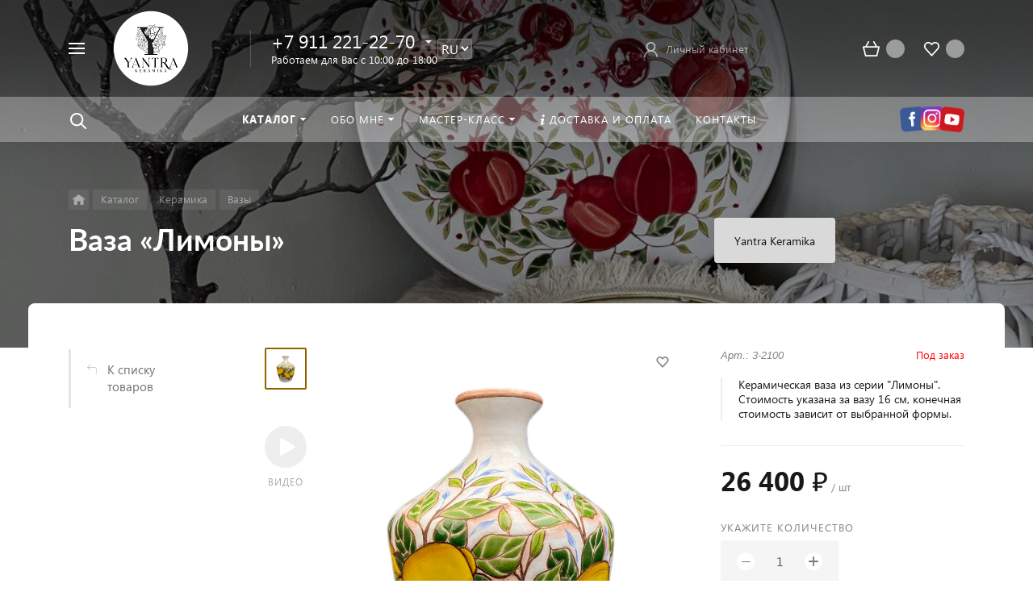

--- FILE ---
content_type: image/svg+xml
request_url: https://yantrakeramika.ru/bitrix/templates/concept_phoenix_s1/images/svg/play.svg
body_size: 784
content:
<?xml version="1.0" encoding="UTF-8" standalone="no"?>
<!DOCTYPE svg PUBLIC "-//W3C//DTD SVG 1.1//EN" "http://www.w3.org/Graphics/SVG/1.1/DTD/svg11.dtd">
<svg version="1.1" xmlns="http://www.w3.org/2000/svg" xmlns:xlink="http://www.w3.org/1999/xlink" preserveAspectRatio="xMidYMid meet" viewBox="0 0 22 26" width="22" height="26"><defs><path d="M2.34 0.23C1.87 -0.06 1.28 -0.08 0.79 0.19C0.31 0.46 0 0.97 0 1.51C0 3.81 0 22.19 0 24.49C0 25.03 0.31 25.54 0.79 25.81C1.02 25.94 1.28 26 1.53 26C1.81 26 2.09 25.92 2.33 25.77C4.19 24.62 19.05 15.44 20.91 14.29C21.36 14.01 21.63 13.53 21.63 13C21.62 12.47 21.36 12 20.9 11.72C17.19 9.42 4.2 1.38 2.34 0.23Z" id="b4gavpjWd9"></path></defs><g><g><g><use xlink:href="#b4gavpjWd9" opacity="1" fill="#ffffff" fill-opacity="1"></use><g><use xlink:href="#b4gavpjWd9" opacity="1" fill-opacity="0" stroke="#000000" stroke-width="1" stroke-opacity="0"></use></g></g></g></g></svg>

--- FILE ---
content_type: image/svg+xml
request_url: https://yantrakeramika.ru/bitrix/templates/concept_phoenix_s1/images/svg/tiktok.svg
body_size: 1355
content:
<?xml version="1.0" encoding="UTF-8" standalone="no"?>
<!DOCTYPE svg PUBLIC "-//W3C//DTD SVG 1.1//EN" "http://www.w3.org/Graphics/SVG/1.1/DTD/svg11.dtd">
<svg version="1.1" xmlns="http://www.w3.org/2000/svg" xmlns:xlink="http://www.w3.org/1999/xlink" preserveAspectRatio="xMidYMid meet" viewBox="0 0 20 23" width="20" height="23"><defs><path d="M16.52 4.59C15.42 3.75 14.62 2.51 14.34 1.09C14.27 0.74 14.24 0.37 14.23 0C13.98 0 12.75 0 10.52 0L10.52 10.26C10.51 13.63 10.51 15.51 10.51 15.88C10.51 17.39 9.54 18.66 8.2 19.11C7.81 19.24 7.39 19.3 6.95 19.27C6.39 19.24 5.87 19.07 5.41 18.8C4.44 18.21 3.79 17.15 3.77 15.93C3.74 14.03 5.26 12.48 7.14 12.48C7.51 12.48 7.87 12.55 8.2 12.66C8.2 12.47 8.2 11.54 8.2 9.85C8.2 9.25 8.2 8.91 8.2 8.84C7.85 8.79 7.49 8.76 7.13 8.76C5.07 8.76 3.15 9.63 1.77 11.18C0.73 12.36 0.11 13.86 0.01 15.43C-0.11 17.5 0.64 19.47 2.09 20.92C2.3 21.13 2.53 21.33 2.76 21.51C4 22.48 5.53 23 7.13 23C7.49 23 7.85 22.97 8.2 22.92C9.7 22.7 11.08 22 12.17 20.92C13.51 19.58 14.25 17.8 14.26 15.91C14.25 15.07 14.24 8.36 14.24 7.52C14.88 8.02 15.57 8.43 16.32 8.75C17.49 9.25 18.73 9.5 20 9.5C20 9.31 20 8.41 20 6.77C20 6.16 20 5.83 20 5.76C20 5.76 19.99 5.76 19.99 5.76C18.69 5.76 17.49 5.32 16.52 4.59Z" id="aSAFRECq1"></path></defs><g><g><g><use xlink:href="#aSAFRECq1" opacity="1" fill="#ffffff" fill-opacity="1"></use><g><use xlink:href="#aSAFRECq1" opacity="1" fill-opacity="0" stroke="#000000" stroke-width="1" stroke-opacity="0"></use></g></g></g></g></svg>

--- FILE ---
content_type: application/javascript
request_url: https://yantrakeramika.ru/bitrix/cache/js/s1/concept_phoenix_s1/page_cfbabe0dd4e32f9c68c1e7f6f6082772/page_cfbabe0dd4e32f9c68c1e7f6f6082772_v1.js?176518880718145
body_size: 4218
content:

; /* Start:"a:4:{s:4:"full";s:111:"/bitrix/templates/concept_phoenix_s1/components/bitrix/catalog.product.subscribe/main/script.js?172267497117710";s:6:"source";s:95:"/bitrix/templates/concept_phoenix_s1/components/bitrix/catalog.product.subscribe/main/script.js";s:3:"min";s:0:"";s:3:"map";s:0:"";}"*/
(function (window) {

	if (!!window.JCCatalogProductSubscribe)
	{
		return;
	}

	var subscribeButton = function(params)
	{
		subscribeButton.superclass.constructor.apply(this, arguments);
		this.nameNode = BX.create('span', {
			props : { id : this.id },
			style: typeof(params.style) === 'object' ? params.style : {},
			text: params.text
		});
		this.buttonNode = BX.create('a', {
			attrs: { className: params.className },
			/*style: { marginBottom: '0', borderBottom: '0 none transparent' },*/
			children: [this.nameNode],
			events : this.contextEvents
		});
		if (BX.browser.IsIE())
		{
			this.buttonNode.setAttribute("hideFocus", "hidefocus");
		}
	};
	BX.extend(subscribeButton, BX.PopupWindowButton);

	window.JCCatalogProductSubscribe = function(params)
	{
		this.buttonId = params.buttonId;
		this.buttonClass = params.buttonClass;
		this.jsObject = params.jsObject;
		this.ajaxUrl = '/bitrix/components/bitrix/catalog.product.subscribe/ajax.php';
		this.alreadySubscribed = params.alreadySubscribed;
		this.listIdAlreadySubscribed = params.listIdAlreadySubscribed;
		this.urlListSubscriptions = params.urlListSubscriptions;
		this.listOldItemId = {};
		this.landingId = params.landingId;

		this.elemButtonSubscribe = null;
		this.elemPopupWin = null;
		this.defaultButtonClass = 'bx-catalog-subscribe-button';

		this.buttonMainColorClass = params.buttonMainColorClass;

		this._elemButtonSubscribeClickHandler = BX.delegate(this.subscribe, this);
		this._elemHiddenClickHandler = BX.delegate(this.checkSubscribe, this);

		BX.ready(BX.delegate(this.init,this));
	};

	window.JCCatalogProductSubscribe.prototype.init = function()
	{
		if (!!this.buttonId)
		{
			this.elemButtonSubscribe = BX(this.buttonId);
			this.elemHiddenSubscribe = BX(this.buttonId+'_hidden');
		}

		if (!!this.elemButtonSubscribe)
		{
			BX.bind(this.elemButtonSubscribe, 'click', this._elemButtonSubscribeClickHandler);
		}

		if (!!this.elemHiddenSubscribe)
		{
			BX.bind(this.elemHiddenSubscribe, 'click', this._elemHiddenClickHandler);
		}

		this.setButton(this.alreadySubscribed);
		this.setIdAlreadySubscribed(this.listIdAlreadySubscribed);
	};

	window.JCCatalogProductSubscribe.prototype.checkSubscribe = function()
	{
		if(!this.elemHiddenSubscribe || !this.elemButtonSubscribe) return;

		if(this.listOldItemId.hasOwnProperty(this.elemButtonSubscribe.dataset.item))
		{
			this.setButton(true);
		}
		else
		{
			BX.ajax({
				method: 'POST',
				dataType: 'json',
				url: this.ajaxUrl,
				data: {
					sessid: BX.bitrix_sessid(),
					checkSubscribe: 'Y',
					itemId: this.elemButtonSubscribe.dataset.item
				},
				onsuccess: BX.delegate(function (result) {
					if(result.subscribe)
					{
						this.setButton(true);
						this.listOldItemId[this.elemButtonSubscribe.dataset.item] = true;
					}
					else
					{
						this.setButton(false);
					}
				}, this)
			});
		}
	};

	window.JCCatalogProductSubscribe.prototype.subscribe = function()
	{
		this.elemButtonSubscribe = BX.proxy_context;
		if(!this.elemButtonSubscribe) return false;

		BX.ajax({
			method: 'POST',
			dataType: 'json',
			url: this.ajaxUrl,
			data: {
				sessid: BX.bitrix_sessid(),
				subscribe: 'Y',
				itemId: this.elemButtonSubscribe.dataset.item,
				siteId: BX.message('SITE_ID'),
				landingId: this.landingId
			},
			onsuccess: BX.delegate(function (result) {
				if(result.success)
				{
					this.createSuccessPopup(result);
					this.setButton(true);
					this.listOldItemId[this.elemButtonSubscribe.dataset.item] = true;
				}
				else if(result.contactFormSubmit)
				{
					this.initPopupWindow();
					this.elemPopupWin.setTitleBar(BX.message('CPST_SUBSCRIBE_POPUP_TITLE'));
					var form = this.createContentForPopup(result);
					this.elemPopupWin.setContent(form);
					this.elemPopupWin.setButtons([
						new subscribeButton({
							text: BX.message('CPST_SUBSCRIBE_BUTTON_NAME'),
							className : 'main-color button-def '+this.buttonMainColorClass,
							events: {
								click : BX.delegate(function() {
									if(!this.validateContactField(result.contactTypeData))
									{
										return false;
									}
									BX.ajax.submitAjax(form, {
										method : 'POST',
										url: this.ajaxUrl,
										processData : true,
										onsuccess: BX.delegate(function (resultForm) {
											resultForm = BX.parseJSON(resultForm, {});
											if(resultForm.success)
											{
												this.createSuccessPopup(resultForm);
												this.setButton(true);
												this.listOldItemId[this.elemButtonSubscribe.dataset.item] = true;
											}
											else if(resultForm.error)
											{
												if(resultForm.hasOwnProperty('setButton'))
												{
													this.listOldItemId[this.elemButtonSubscribe.dataset.item] = true;
													this.setButton(true);
												}
												var errorMessage = resultForm.message;
												if(resultForm.hasOwnProperty('typeName'))
												{
													errorMessage = resultForm.message.replace('USER_CONTACT',
														resultForm.typeName);
												}
												BX('bx-catalog-subscribe-form-notify').style.color = 'red';
												BX('bx-catalog-subscribe-form-notify').innerHTML = errorMessage;
											}
										}, this)
									});
								}, this)
							}
						})
						/*new subscribeButton({
							text : BX.message('CPST_SUBSCRIBE_BUTTON_CLOSE'),
							className : 'btn-transpatent',
							events : {
								click : BX.delegate(function() {
									this.elemPopupWin.destroy();
								}, this)
							}
						})*/
					]);
					this.elemPopupWin.show();
				}
				else if(result.error)
				{
					if(result.hasOwnProperty('setButton'))
					{
						this.listOldItemId[this.elemButtonSubscribe.dataset.item] = true;
						this.setButton(true);
					}
					this.showWindowWithAnswer({status: 'error', message: result.message});
				}
			}, this)
		});
	};

	window.JCCatalogProductSubscribe.prototype.validateContactField = function(contactTypeData)
	{
		var inputFields = BX.findChildren(BX('bx-catalog-subscribe-form'),
			{'tag': 'input', 'attribute': {id: 'userContact'}}, true);
		if(!inputFields.length || typeof contactTypeData !== 'object')
		{
			BX('bx-catalog-subscribe-form-notify').style.color = 'red';
			BX('bx-catalog-subscribe-form-notify').innerHTML = BX.message('CPST_SUBSCRIBE_VALIDATE_UNKNOW_ERROR');
			return false;
		}

		var contactTypeId, contactValue, useContact, errors = [], useContactErrors = [];
		for(var k = 0; k < inputFields.length; k++)
		{
			contactTypeId = inputFields[k].getAttribute('data-id');
			contactValue = inputFields[k].value;
			useContact = BX('bx-contact-use-'+contactTypeId);
			if(useContact && useContact.value == 'N')
			{
				useContactErrors.push(true);
				continue;
			}
			if(!contactValue.length)
			{
				errors.push(BX.message('CPST_SUBSCRIBE_VALIDATE_ERROR_EMPTY_FIELD').replace(
					'#FIELD#', contactTypeData[contactTypeId].contactLable));
			}
		}

		if(inputFields.length == useContactErrors.length)
		{
			BX('bx-catalog-subscribe-form-notify').style.color = 'red';
			BX('bx-catalog-subscribe-form-notify').innerHTML = BX.message('CPST_SUBSCRIBE_VALIDATE_ERROR');
			return false;
		}

		if(errors.length)
		{
			BX('bx-catalog-subscribe-form-notify').style.color = 'red';
			for(var i = 0; i < errors.length; i++)
			{
				BX('bx-catalog-subscribe-form-notify').innerHTML = errors[i];
			}
			return false;
		}

		return true;
	};

	window.JCCatalogProductSubscribe.prototype.reloadCaptcha = function()
	{
		BX.ajax.get(this.ajaxUrl+'?reloadCaptcha=Y', '', function(captchaCode) {
			BX('captcha_sid').value = captchaCode;
			BX('captcha_img').src = '/bitrix/tools/captcha.php?captcha_sid='+captchaCode+'';
		});
	};

	window.JCCatalogProductSubscribe.prototype.createContentForPopup = function(responseData)
	{
		if(!responseData.hasOwnProperty('contactTypeData'))
		{
			return null;
		}

		var contactTypeData = responseData.contactTypeData, contactCount = Object.keys(contactTypeData).length,
			styleInputForm = '', manyContact = 'N', content = document.createDocumentFragment();

		if(contactCount > 1)
		{
			manyContact = 'Y';
			styleInputForm = 'display:none;';
			content.appendChild(BX.create('p', {
				text: BX.message('CPST_SUBSCRIBE_MANY_CONTACT_NOTIFY')
			}));
		}

		content.appendChild(BX.create('p', {
			props: {id: 'bx-catalog-subscribe-form-notify'}
		}));

		for(var k in contactTypeData)
		{
			if(contactCount > 1)
			{
				content.appendChild(BX.create('div', {
					props: {
						className: 'bx-catalog-subscribe-form-container'
					},
					children: [
						BX.create('div', {
							props: {
								className: 'checkbox'
							},
							children: [
								BX.create('lable', {
									props: {
										className: 'bx-filter-param-label'
									},
									attrs: {
										onclick: this.jsObject+'.selectContactType('+k+', event);'
									},
									children: [
										BX.create('input', {
											props: {
												type: 'hidden',
												id: 'bx-contact-use-'+k,
												name: 'contact['+k+'][use]',
												value: 'N'
											}
										}),
										BX.create('input', {
											props: {
												id: 'bx-contact-checkbox-'+k,
												type: 'checkbox'
											}
										}),
										BX.create('span', {
											props: {
												className: 'bx-filter-param-text'
											},
											text: contactTypeData[k].contactLable
										})
									]
								})
							]
						})
					]
				}));
			}
			content.appendChild(BX.create('div', {
				props: {
					id: 'bx-catalog-subscribe-form-container-'+k,
					className: 'bx-catalog-subscribe-form-container',
					style: styleInputForm
				},
				children: [
					BX.create('div', {
						props: {
							className: 'bx-catalog-subscribe-form-container-input input-simple inp-small'
						},
						children: [
							BX.create('DIV', {
								props: 
								{
									className: "bg"
								},
							}),
							BX.create('SPAN', {
								props: 
								{
									className: "desc"
								},
								html: BX.message('CPST_SUBSCRIBE_LABLE_CONTACT_INPUT').replace(
							'#CONTACT#', contactTypeData[k].contactLable)
							}),
							BX.create('input', {
								props: {
									id: 'userContact',
									className: 'focus-anim bord-1 b-ra inp-require',
									type: 'text',
									name: 'contact['+k+'][user]'
								},
								attrs: {'data-id': k}
							})
						]
					})
				]
			}));
		}
		if(responseData.hasOwnProperty('captchaCode'))
		{
			content.appendChild(BX.create('div', {
				props: {
					className: 'bx-catalog-subscribe-form-container'
				},
				children: [
					BX.create('span', {props: {className: 'bx-catalog-subscribe-form-star-required'}, text: '*'}),
					BX.message('CPST_ENTER_WORD_PICTURE'),
					BX.create('div', {
						props: {className: 'bx-captcha'},
						children: [
							BX.create('input', {
								props: {
									type: 'hidden',
									id: 'captcha_sid',
									name: 'captcha_sid',
									value: responseData.captchaCode
								}
							}),
							BX.create('img', {
								props: {
									id: 'captcha_img',
									src: '/bitrix/tools/captcha.php?captcha_sid='+responseData.captchaCode+''
								},
								attrs: {
									width: '180',
									height: '40',
									alt: 'captcha',
									onclick: this.jsObject+'.reloadCaptcha();'
								}
							})
						]
					}),
					BX.create('div', {
						props: {className: 'bx-catalog-subscribe-form-container-input'},
						children: [
							BX.create('input', {
								props: {
									id: 'captcha_word',
									className: '',
									type: 'text',
									name: 'captcha_word'
								},
								attrs: {maxlength: '50'}
							})
						]
					})
				]
			}));
		}
		var form = BX.create('form', {
			props: {
				id: 'bx-catalog-subscribe-form'
			},
			children: [
				BX.create('input', {
					props: {
						type: 'hidden',
						name: 'manyContact',
						value: manyContact
					}
				}),
				BX.create('input', {
					props: {
						type: 'hidden',
						name: 'sessid',
						value: BX.bitrix_sessid()
					}
				}),
				BX.create('input', {
					props: {
						type: 'hidden',
						name: 'itemId',
						value: this.elemButtonSubscribe.dataset.item
					}
				}),
				BX.create('input', {
					props: {
						type: 'hidden',
						name: 'landingId',
						value: this.landingId
					}
				}),
				BX.create('input', {
					props: {
						type: 'hidden',
						name: 'siteId',
						value: BX.message('SITE_ID')
					}
				}),
				BX.create('input', {
					props: {
						type: 'hidden',
						name: 'contactFormSubmit',
						value: 'Y'
					}
				})
			]
		});

		form.appendChild(content);

		return form;
	};

	window.JCCatalogProductSubscribe.prototype.selectContactType = function(contactTypeId, event)
	{
		var contactInput = BX('bx-catalog-subscribe-form-container-'+contactTypeId), visibility = '',
			checkboxInput = BX('bx-contact-checkbox-'+contactTypeId);
		if(!contactInput)
		{
			return false;
		}

		if(checkboxInput != event.target)
		{
			if(checkboxInput.checked)
			{
				checkboxInput.checked = false;
			}
			else
			{
				checkboxInput.checked = true;
			}
		}

		if (contactInput.currentStyle)
		{
			visibility = contactInput.currentStyle.display;
		}
		else if (window.getComputedStyle)
		{
			var computedStyle = window.getComputedStyle(contactInput, null);
			visibility = computedStyle.getPropertyValue('display');
		}

		if(visibility === 'none')
		{
			BX('bx-contact-use-'+contactTypeId).value = 'Y';
			BX.style(contactInput, 'display', '');
		}
		else
		{
			BX('bx-contact-use-'+contactTypeId).value = 'N';
			BX.style(contactInput, 'display', 'none');
		}
	};

	window.JCCatalogProductSubscribe.prototype.createSuccessPopup = function(result)
	{
		this.initPopupWindow();
		this.elemPopupWin.setTitleBar(BX.message('CPST_SUBSCRIBE_POPUP_TITLE'));
		var content = BX.create('div', {
			props:{
				className: 'bx-catalog-popup-content text-content center'
			},
			children: [
				BX.create('p', {
					props: {
						className: 'bx-catalog-popup-message'
					},
					text: result.message
				})
			]
		});
		this.elemPopupWin.setContent(content);
		/*this.elemPopupWin.setButtons([
			new subscribeButton({
				text : BX.message('CPST_SUBSCRIBE_BUTTON_CLOSE'),
				className : 'btn-transpatent',
				events : {
					click : BX.delegate(function() {
						this.elemPopupWin.destroy();
					}, this)
				}
			})
		]);*/
		this.elemPopupWin.show();
	};

	window.JCCatalogProductSubscribe.prototype.initPopupWindow = function()
	{
		this.elemPopupWin = BX.PopupWindowManager.create('CatalogSubscribe_'+this.buttonId, null, {
			autoHide: false,
			offsetLeft: 0,
			offsetTop: 0,
			overlay : true,
			closeByEsc: true,
			titleBar: true,
			closeIcon: true,
			contentColor: 'white'
		});
	};

	window.JCCatalogProductSubscribe.prototype.setButton = function(statusSubscription)
	{
		this.alreadySubscribed = Boolean(statusSubscription);


		if(this.alreadySubscribed)
		{
			this.elemButtonSubscribe.className = this.buttonClass + ' ' + this.defaultButtonClass + ' disabled';
			this.elemButtonSubscribe.innerHTML = '<span>' + BX.message('CPST_TITLE_ALREADY_SUBSCRIBED') + '</span>';
			BX.unbind(this.elemButtonSubscribe, 'click', this._elemButtonSubscribeClickHandler);
		}
		else
		{
			this.elemButtonSubscribe.className = this.buttonClass + ' ' + this.defaultButtonClass;
			this.elemButtonSubscribe.innerHTML = '<span>' + BX.message('CPST_SUBSCRIBE_BUTTON_NAME') + '</span>';
			BX.bind(this.elemButtonSubscribe, 'click', this._elemButtonSubscribeClickHandler);
		}
	};

	window.JCCatalogProductSubscribe.prototype.setIdAlreadySubscribed = function(listIdAlreadySubscribed)
	{
		if (BX.type.isPlainObject(listIdAlreadySubscribed))
		{
			this.listOldItemId = listIdAlreadySubscribed;
		}
	};

	window.JCCatalogProductSubscribe.prototype.showWindowWithAnswer = function(answer)
	{
		answer = answer || {};
		if (!answer.message) {
			if (answer.status == 'success') {
				answer.message = BX.message('CPST_STATUS_SUCCESS');
			} else {
				answer.message = BX.message('CPST_STATUS_ERROR');
			}
		}
		var messageBox = BX.create('div', {
			props: {
				className: 'bx-catalog-subscribe-alert'
			},
			children: [
				BX.create('span', {
					props: {
						className: 'bx-catalog-subscribe-aligner'
					}
				}),
				BX.create('span', {
					props: {
						className: 'bx-catalog-subscribe-alert-text'
					},
					text: answer.message
				}),
				BX.create('div', {
					props: {
						className: 'bx-catalog-subscribe-alert-footer'
					}
				})
			]
		});
		var currentPopup = BX.PopupWindowManager.getCurrentPopup();
		if(currentPopup) {
			currentPopup.destroy();
		}
		var idTimeout = setTimeout(function () {
			var w = BX.PopupWindowManager.getCurrentPopup();
			if (!w || w.uniquePopupId != 'bx-catalog-subscribe-status-action') {
				return;
			}
			w.close();
			w.destroy();
		}, 3500);
		var popupConfirm = BX.PopupWindowManager.create('bx-catalog-subscribe-status-action', null, {
			content: messageBox,
			onPopupClose: function () {
				this.destroy();
				clearTimeout(idTimeout);
			},
			autoHide: true,
			zIndex: 2000,
			className: 'bx-catalog-subscribe-alert-popup'
		});
		popupConfirm.show();
		BX('bx-catalog-subscribe-status-action').onmouseover = function (e) {
			clearTimeout(idTimeout);
		};
		BX('bx-catalog-subscribe-status-action').onmouseout = function (e) {
			idTimeout = setTimeout(function () {
				var w = BX.PopupWindowManager.getCurrentPopup();
				if (!w || w.uniquePopupId != 'bx-catalog-subscribe-status-action') {
					return;
				}
				w.close();
				w.destroy();
			}, 3500);
		};
	};

})(window);

/* End */
;; /* /bitrix/templates/concept_phoenix_s1/components/bitrix/catalog.product.subscribe/main/script.js?172267497117710*/
